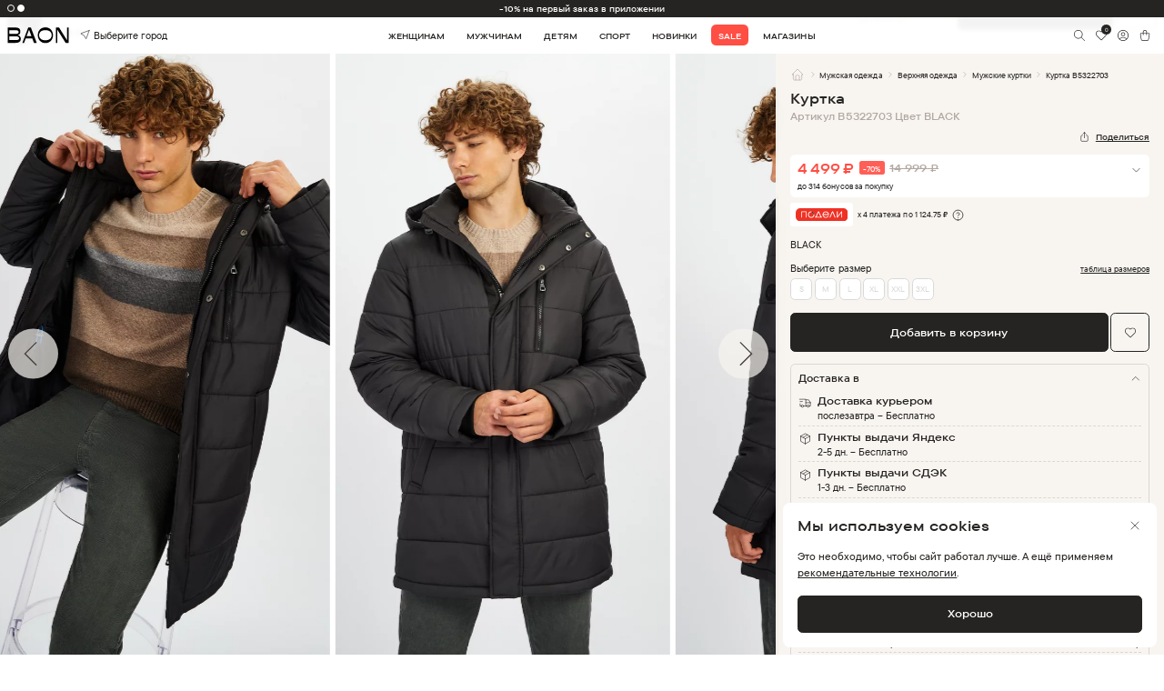

--- FILE ---
content_type: text/css
request_url: https://baon.ru/css/global.css?v=31
body_size: 6665
content:
/* COMMON  */
:root {
	--c-main: #262422;
	--c-add: #F8F5F1;
}

html { position: relative; font-size: 0.83333vw; scroll-behavior: auto !important; }

* { margin: 0; padding: 0; box-sizing: border-box; }

body {
	-webkit-font-smoothing: subpixel-antialiased !important;
	-webkit-backface-visibility: hidden;
	-moz-backface-visibility:    hidden;
	-ms-backface-visibility:     hidden;
	text-decoration-skip-ink: none;
	text-decoration-skip-ink: none;
	margin: 0;
	height: 100%;
	color: var(--c-main);
	font-weight: 500;
	font-family: "TTCommons", Arial, sans-serif;
	line-height: 1.2;
	background: #fff;
}

.h1, .h2, .h3, .h4, .h5, .h6, h1, h2, h3, h4, h5, h6 { color: var(--c-main); font-weight: 500; }

.f-exp { font-weight: 600; }
.f-exp * { font-weight: 600; }

b { font-weight: 600; }

button, input, optgroup, select, textarea { font-family: "TTCommons", Arial, sans-serif; }

button:focus { outline: 0; box-shadow: none; }

a { color: inherit; text-decoration: none; }
a:hover { color: #000; text-decoration: none; }

p a { font-size: inherit; }

ul { margin: 0; padding: 0; }

.container { max-width: 100rem; }

.row-cols-lg-5>* { width: 20%; }

.col-1_5 { width: calc(8.3333% + (8.3333% / 2)); }
.col-2_5 { width: calc(16.6667% + (8.3333% / 2)); }
.col-3_5 { width: calc(25% + (8.3333% / 2)); }
.col-4_5 { width: calc(33.3333% + (8.3333% / 2)); }
.col-5_5 { width: calc(41.6666% + (8.3333% / 2)); }
.col-6_5 { width: calc(50% + (8.3333% / 2)); }
.col-7_5 { width: calc(58.3333% + (8.3333% / 2)); }
.col-8_5 { width: calc(66.6666% + (8.3333% / 2)); }
.col-9_5 { width: calc(75% + (8.3333% / 2)); }

.ico-cont { display: inline-flex; align-items: center; }

.ico {
	display: inline-block;
	position: relative;
	width: 1.25rem;
	height: 1.25rem;
	background-repeat: no-repeat;
	background-position: 50%;
	background-size: contain;
}

.ico-left { margin-right: 0.5rem; }
.ico-right { margin-left: 0.5rem; }

.ico-point { background-image: url('../img/svg/point.svg'); }
.ico-search { background-image: url('../img/svg/search.svg'); }
.ico-heart { background-image: url('../img/svg/heart.svg'); }
.ico-heart.active { background-image: url('../img/svg/heart-full.svg'); }
.ico-profile-w { background-image: url('../img/svg/profile-white.svg'); }
.ico-profile-b { background-image: url('../img/svg/profile-black.svg'); }
.ico-bag { background-image: url('../img/svg/bag.svg'); }
.ico-bag-2 { background-image: url('../img/svg/bag-2.svg'); }
.ico-star { background-image: url('../img/svg/star.svg'); }
.ico-feedback { background-image: url('../img/svg/feedback.svg'); }
.ico-car { background-image: url('../img/svg/car.svg'); }
.ico-notebook { background-image: url('../img/svg/notebook.svg'); }
.ico-discount { background-image: url('../img/svg/discount.svg'); }
.ico-buyback { background-image: url('../img/svg/buyback.svg'); }
.ico-home-b { background-image: url('../img/svg/home-black.svg'); }
.ico-home-g { background-image: url('../img/svg/home-grey.svg'); }
.ico-burger { background-image: url('../img/svg/burger.svg'); }
.ico-burger-search { background-image: url('../img/svg/burger-search.svg'); }
.ico-burger-equalizer { background-image: url('../img/svg/burger-equalizer.svg'); }
.ico-arrow-right-w { background-image: url('../img/svg/arrow-right-white.svg'); }
.ico-arrow-left-b { background-image: url('../img/svg/arrow-left-black.svg'); }
.ico-arrow-right-b { background-image: url('../img/svg/arrow-right-black.svg'); }
.ico-eye-white { background-image: url('../img/svg/eye-white.svg'); }
.ico-arrow-bot-b { background-image: url('../img/svg/mini-arrow-bot-black.svg'); }
.ico-delete { background-image: url('../img/svg/delete.svg'); }
.ico-sort { background-image: url('../img/svg/sort-by.svg'); }
.ico-close { background-image: url('../img/svg/close.svg'); }
.ico-close-white { background-image: url('../img/svg/close-white.svg'); }
.ico-chevron-left-b { background-image: url('../img/svg/chevron-left-black.svg'); }
.ico-chevron-right-b { background-image: url('../img/svg/chevron-right-black.svg'); }
.ico-chevron-down-b { background-image: url('../img/svg/chevron-down-black.svg'); }
.ico-share { background-image: url('../img/svg/share.svg'); }
.ico-share-2 { background-image: url('../img/svg/share-2.svg'); }
.ico-question { background-image: url('../img/svg/question.svg'); }
.ico-car-2 { background-image: url('../img/svg/car-2.svg'); }
.ico-box { background-image: url('../img/svg/box.svg'); }
.ico-map { background-image: url('../img/svg/map.svg'); }
.ico-exclamation { background-image: url('../img/svg/exclamation.svg'); }
.ico-trash { background-image: url('../img/svg/trash.svg'); }
.ico-edit { background-image: url('../img/svg/edit.svg'); }
.ico-edit-2 { background-image: url('../img/svg/edit-2.svg'); }
.ico-check-circle { background-image: url('../img/svg/check-circle.svg'); }
.ico-check-circle-2 { background-image: url('../img/svg/check-circle-2.svg'); }
.ico-failed { background-image: url('../img/svg/failed.svg'); }
.ico-dots { background-image: url('../img/svg/dots.svg'); }
.ico-map-point { background-image: url('../img/svg/map-point.svg'); }
.ico-hanger { background-image: url('../img/svg/hanger.svg'); }
.ico-clock { background-image: url('../img/svg/clock.svg'); }
.ico-term { background-image: url('../img/svg/term.svg'); }
.ico-phone { background-image: url('../img/svg/phone.svg'); }
.ico-wallet { background-image: url('../img/svg/wallet.svg'); }
.ico-size { background-image: url('../img/svg/size.svg'); }
.ico-colors { background-image: url('../img/svg/color.svg'); }
.ico-info { background-image: url('../img/svg/info.svg'); }
.ico-wash { background-image: url('../img/svg/wash.svg'); }
.ico-wash-1 { background-image: url('../img/svg/wash-1.svg'); }
.ico-wash-2 { background-image: url('../img/svg/wash-2.svg'); }
.ico-wash-3 { background-image: url('../img/svg/wash-3.svg'); }
.ico-wash-4 { background-image: url('../img/svg/wash-4.svg'); }
.ico-bleach { background-image: url('../img/svg/bleach.svg'); }
.ico-bleach-1 { background-image: url('../img/svg/bleach-1.svg'); }
.ico-ironing { background-image: url('../img/svg/ironing.svg'); }
.ico-ironing-1 { background-image: url('../img/svg/ironing-1.svg'); }
.ico-ironing-2 { background-image: url('../img/svg/ironing-2.svg'); }
.ico-ironing-3 { background-image: url('../img/svg/ironing-3.svg'); }
.ico-wash-dry { background-image: url('../img/svg/wash-dry.svg'); }
.ico-wash-dry-1 { background-image: url('../img/svg/wash-dry-1.svg'); }
.ico-wash-dry-2 { background-image: url('../img/svg/wash-dry-2.svg'); }
.ico-spin { background-image: url('../img/svg/spin.svg'); }
.ico-spin-1 { background-image: url('../img/svg/spin-1.svg'); }
.ico-file { background-image: url('../img/svg/file.svg'); }
.ico-exit { background-image: url('../img/svg/exit.svg'); }
.ico-circle-profile { background-image: url('../img/svg/ico-profile.svg'); }
.ico-mail { background-image: url('../img/svg/mail.svg'); }
.ico-copy-white {background-image: url('../img/svg/ico-copy-white.svg'); }
.ico-user { background-image: url('../img/svg/ico-user.svg'); }

.ico-color { background: none; }

.ico-color::before,
.ico-color::after {
	content: '';
	position: absolute;
	top: 0;
	left: 0;
	width: 100%;
	height: 100%;
	background-repeat: no-repeat;
	background-position: 50%;
	background-size: contain;
	transition: 0.3s;
}

.ico-color::before { opacity: 1; }
.ico-color::after { opacity: 0; }

.ico-form {
	position: absolute;
	top: 50%;
	transform: translate(0, -50%);
}

.ico-form.right { right: 0.75rem; }
.ico-form.left { left: 0.75rem; }

.btn:hover > .ico-color::before, .btn:focus > .ico-color::before { opacity: 0; }
.btn:hover > .ico-color::after, .btn:focus > .ico-color::after { opacity: 1; }

.ico-eye-white::before { background-image: url('../img/svg/eye-white.svg'); }
.ico-eye-white::after { background-image: url('../img/svg/eye-black.svg'); }

.ico-eye-black::before { background-image: url('../img/svg/eye-black.svg'); }
.ico-eye-black::after { background-image: url('../img/svg/eye-white.svg'); }

.ico-eye-grey::before { background-image: url('../img/svg/eye-grey-open.svg'); }
.ico-eye-grey::after { background-image: url('../img/svg/eye-grey-close.svg'); }

.ico-play::before { background-image: url('../img/svg/play.svg'); }
.ico-play::after { background-image: url('../img/svg/play-hover.svg'); }

.hidden {
	position: absolute;
	top: 0;
	left: 0;
	margin: 0;
	padding: 0;
	width: 0;
	height: 0;
	border: 0;
	outline: 0;
	box-shadow: none;
	visibility: hidden;
	opacity: 0;
	poMontserrat-events: none;
	z-index: -9999;
}

.invisible {
	position: relative;
	box-shadow: none;
	visibility: hidden;
	opacity: 0;
	poMontserrat-events: none;
	z-index: -9999;
}

.link {
	color: #fff;
	font-weight: 400;
	text-decoration: underline;
	text-transform: none;
}

main {
	display: block;
	position: relative;
	padding-top: calc(1.75rem + 3.75rem);
	width: 100%;
}

picture img { display: block; width: 100%; height: auto; }

ul { list-style: none; }

.mob { display: none !important; }

.btn {
	display: inline-flex;
	align-items: center;
	justify-content: center;
	position: relative;
	padding: 1rem 1.875rem;
	font-size: 1.125rem;
	line-height: 1.75rem;
	font-weight: 600;
	font-family: "TTCommons", Arial, sans-serif;
	text-decoration: none;
	border-width: 0.0625rem;
	border-style: solid;
	border-radius: 0.5rem;
	box-shadow: none;
	outline: 0;
	z-index: 1;
}

.btn-bd { border-width: 0.125rem; border-style: solid; }

.btn:hover, .btn:focus-visible { text-decoration: none; border-radius: 0.75rem; box-shadow: none; }

.btn-primary { color: var(--c-main); background: #fff; border-color: #fff; }
.btn-primary:hover, .btn-primary:focus,
.btn-primary:active,
.btn-primary:focus-visible,
:not(.btn-check)+.btn-primary:active { color: #fff; background: #131211; border-color: #131211; }

.btn-secondary { color: #fff; background: var(--c-main); border-color: var(--c-main); }
.btn-secondary:hover,
.btn-secondary:focus,
.btn-secondary:active,
.btn-secondary:focus-visible,
:not(.btn-check)+.btn-secondary:active { color: #fff; background: #131211; border-color: #131211; }

.btn-secondary-tr { color: var(--c-main); background: rgba(0, 0, 0, 0); border-color: var(--c-main); }
.btn-secondary-tr:hover,
.btn-secondary-tr:focus,
.btn-secondary-tr:active,
.btn-secondary-tr:focus-visible,
:not(.btn-check)+.btn-secondary-tr:active { color: #131211; background: rgba(0, 0, 0, 0); border-color: #131211; }

form > :last-child { margin-bottom: 0 !important; }

form .form-text { margin: 0 0 1.25rem; color: var(--c-main); text-align: center; }

form .form-text small { margin-bottom: 1rem; font-size: 0.875rem; line-height: 1.25rem; }

form .form-text p {
	margin: 0;
	font-size: 1rem;
	line-height: 1.5rem;
	letter-spacing: 0.002em;
}

form .form-text.text-left p { text-align: left; }

form .form-footnote {
	margin: -0.5rem 0 0;
	color: #B3A8A1;
	font-size: 0.875rem;
	line-height: 1.25rem;
	letter-spacing: 0.0002em;
}

form .form-foot { padding: 0 1.375rem; }

form .form-foot p {
	margin: 0;
	font-size: 0.875rem;
	line-height: 1.25rem;
	letter-spacing: 0.002em;
}

form .form-foot p a { text-decoration: underline; }

.form-btns { display: flex; align-items: center; margin-bottom: 1.25rem; }

.btns-end { justify-content: flex-end; }
.btns-center { justify-content: center; }

.btns-vertical { flex-direction: column; }

.btns-vertical .btn:not(:last-child) { margin-bottom: 0.75rem; }

.form-btns--full { width: 100%; }

.form-btns--full .btn { width: 100%; }

form .form-group { position: relative; margin-bottom: 1.25rem; }

form .form-group .form-group { margin-bottom: 0; }

form .form-group label {
	margin-bottom: 0.75rem;
	color: var(--c-main);
	font-size: 1rem;
	line-height: 1.5rem;
}

form .form-control {
	display: flex;
	align-items: center;
	justify-content: flex-start;
	padding: 0 2.5rem 0 0.75rem;
	color: var(--c-main);
	font-weight: 500;
	font-size: 1rem;
	line-height: 1.5rem;
	height: 3rem;
	background: #fff;
	border: 0.0625rem solid #DCD6D1;
	border-radius: 0.5rem;
}

form.form--big .form-control { height: 3.75rem; }

form .form-control:focus { box-shadow: none; }

form .form-group.error .form-control { color: #FF4E44; border-color: #FF4E44; }

form .form-control::-webkit-input-placeholder { color: #B3A8A1; }
form .form-control:-ms-input-placeholder { color: #B3A8A1; }
form .form-control::-ms-input-placeholder { color: #B3A8A1; }
form .form-control::placeholder { color: #B3A8A1; }

form .form-group.error .form-control::-webkit-input-placeholder { color: rgba(0,0,0,0); }
form .form-group.error .form-control:-ms-input-placeholder { color: rgba(0,0,0,0); }
form .form-group.error .form-control::-ms-input-placeholder { color: rgba(0,0,0,0); }
form .form-group.error .form-control::placeholder { color: rgba(0,0,0,0); }

form .form-con-p { padding-top: 0.75rem; }

form .form-control:focus { border-color: var(--c-main); }

form textarea.form-control {
	padding: 0.5rem 0.75rem;
	height: 4.25rem;
	min-height: 4.25rem;
	max-height: 4.25rem;
}

form.form--big textarea.form-control { height: 4.25rem; max-height: 12rem; }

form textarea.form-control::-webkit-input-placeholder { color: #B3A8A1; }
form textarea.form-control:-ms-input-placeholder { color: #B3A8A1; }
form textarea.form-control::-ms-input-placeholder { color: #B3A8A1; }
form textarea.form-control::placeholder { color: #B3A8A1; }

form textarea.form-con-p { padding-top: 1.5rem; }

form .form-group .eye {
	position: absolute;
	top: 1rem;
	right: 0.75rem;
	cursor: pointer;
}

form .form-group .eye.active::before { opacity: 0; }
form .form-group .eye.active::after { opacity: 1; }

form .error-text {
	display: none;
	margin: 0;
	color: #FF4E44;
	font-size: 0.875rem;
	line-height: 1.25rem;
	letter-spacing: 0.0002em;
	pointer-events: none;
}

form .form-group.error .error-text { display: block; }

form .form-group .ico-failed {
	position: absolute;
	top: 1rem;
	right: 0.75rem;
	opacity: 0;
	pointer-events: none;
}

form .form-group.error .ico-failed { opacity: 1; }

form .form-group .ico-check-circle-2 {
	position: absolute;
	top: 1rem;
	right: 0.75rem;
	opacity: 0;
	pointer-events: none;
}

form .form-group.true .ico-check-circle-2 { opacity: 1; }

form .form-link {
	position: relative;
	color: var(--c-main);
	font-size: 1rem;
	line-height: 1.5rem;
	letter-spacing: 0.0002em;
}

form .form-link-2 { border-bottom-style: solid; }

form .form-footnotes {
	margin: 0.5rem 0 0;
	padding-left: 2rem;
	color: #B3A8A1;
	font-size: 0.75rem;
	line-height: 1rem;
	letter-spacing: 0.0005em;
}

form .form-pass .ico-failed,
form .form-pass .ico-check-circle-2 { right: 2.25rem; }

form .form-group .delete {
	display: none;
	position: absolute;
	bottom: 0.75rem;
	right: 0.75rem;
	opacity: 0;
	cursor: pointer;
	pointer-events: none;
}

form .form-group.typed .delete { display: block; opacity: 1; pointer-events: auto; }

form .form-group .delete.center { bottom: 50%; transform: translateY(50%); }

form .form-placeholder {
	position: absolute;
	top: 50%;
	left: 0.75rem;
	color: #B3A8A1;
	font-size: 1rem;
	line-height: 1.5rem;
	letter-spacing: 0.0002em;
	transform: translate(0, -50%);
	transition: 0.15s;
	pointer-events: none;
}

form .typed .form-placeholder,
form .focused .form-placeholder {
	top: 0.5rem;
	font-size: 0.875rem;
	line-height: 1.25rem;
	transform: translate(0, 0);
}

form .form-list-city {
	display: none;
	position: absolute;
	left: 0;
	bottom: -0.3125rem;
	padding: 0.5rem;
	width: 100%;
	height: 19.75rem;
	background: #fff;
	border-radius: 0.5rem;
	box-shadow: 0 0.625rem 1.875rem 0 rgba(38, 36, 34, 0.08);
	transform: translate(0, 100%);
	z-index: 2;
}

form .form-group.typed .form-list-city { display: block; }

form .form-list-city > .scrollbar-inner { height: 100%; }

form .form-list-city > .scrollbar-inner .scrollbar-inner { padding-right: 0.75rem; }

form .form-list-city ul li { padding: 0.5rem; }

form .form-list-city ul li p {
	margin: 0;
	font-size: 1rem;
	line-height: 1.5rem;
	letter-spacing: 0.0002em;
}

form .form-list-city ul li small {
	color: #B3A8A1;
	font-size: 0.875rem;
	line-height: 1.25rem;
	letter-spacing: 0.0002em;
}

.form-tumblers { display: flex; margin-bottom: 1.875rem; }

.form-tumbler { display: flex; align-items: center; margin-right: 1.75rem; }

.form-tumbler.vertical { align-items: flex-start; }

.form-tumbler:last-child { margin-right: 0; }

.form-tumbler .label-dot {
	display: flex;
	align-items: center;
	justify-content: center;
	flex-shrink: 0;
	position: relative;
	margin: 0 0.5rem 0 0;
	width: 3.75rem;
	height: 2rem;
	background: #DCD6D1;
	border-radius: 6.25rem;
	transition: 0.15s;
	cursor: pointer;
}

.form-tumbler input:checked + .label-dot { background: var(--c-main); }

.form-tumbler .label-dot i {
	display: flex;
	align-items: center;
	justify-content: center;
	position: absolute;
	top: 0.125rem;
	left: 0.125rem;
	width: 1.75rem;
	height: 1.75rem;
	background: #fff;
	border-radius: 50%;
	transition: 0.15s;
}

.form-tumbler input:checked + .label-dot i { left: calc(100% - 0.125rem); transform: translate(-100%, 0); }

.form-tumbler .label-dot i::before {
	content: '';
	width: 1.25rem;
	height: 1.25rem;
	background: url('../img/svg/check-2.svg') no-repeat 50%/contain;
	transition: 0.15s;
	opacity: 0;
}

.form-tumbler input:checked + .label-dot i::before { opacity: 1; }

.form-tumbler .label-text {
	display: inline-flex;
	align-items: center;
	margin: 0;
	width: 100%;
	font-size: 1rem;
	line-height: 1.5rem;
	letter-spacing: 0.0002em;
	cursor: pointer;
}

.form-tumbler.vertical .label-text {
	flex-direction: column;
	align-items: flex-start;
	padding-top: 0.25rem;
}

.form-checkboxes { margin-bottom: 1.875rem; }

.form-checkbox { display: flex; align-items: center; }

.form-checkbox:last-child { margin-bottom: 0; }

.form-checkbox .label-dot {
	display: flex;
	align-items: center;
	justify-content: center;
	flex-shrink: 0;
	position: relative;
	top: 0;
	margin-bottom: 0;
	margin-right: 0.5rem;
	width: 1.5rem;
	height: 1.5rem;
	background: rgba(0, 0, 0, 0);
	border: 0.0625rem solid #DCD6D1;
	border-radius: 0.25rem;
	cursor: pointer;
}

.form-checkbox input:checked + .label-dot { border-color: var(--c-main); }

.form-checkbox .label-dot::after {
	content: '';
	flex-shrink: 0;
	position: relative;
	top: 2%;
	right: 2%;
	width: 94%;
	height: 94%;
	background: url('../img/svg/check-2.svg') no-repeat 50%/contain;
	opacity: 0;
}

.form-checkbox input:checked + .label-dot::after { opacity: 1; }

.form-checkbox .label-text {
	display: inline-flex;
	align-items: center;
	margin: 0;
	width: 100%;
	color: var(--c-main);
	font-weight: 500;
	font-size: 1rem;
	line-height: 1.5rem;
	cursor: pointer;
}

.form-checkbox .label-text a { color: var(--c-main); text-decoration: underline; }

.form-checkbox .label-text i {
	display: block;
	margin-right: 0.5rem;
	width: 0.75rem;
	height: 0.75rem;
	border-radius: 50%;
}

.form-radios { display: flex; align-items: center; }

.form-radio { display: flex; align-items: center; }

.form-radio:last-child { margin-bottom: 0; }

.form-radios .form-radio:not(:last-child) { margin-right: 2rem; }

.form-radio .label-dot {
	display: flex;
	align-items: center;
	justify-content: center;
	flex-shrink: 0;
	position: relative;
	top: 0;
	margin-bottom: 0;
	margin-right: 0.5rem;
	width: 1.5rem;
	height: 1.5rem;
	background: rgba(255, 255, 255, 1);
	border: 0.0625rem solid #DCD6D1;
	border-radius: 50%;
	cursor: pointer;
}

.form-radio input:checked + .label-dot { border-color: var(--c-main); }

.form-radio .label-dot::after {
	content: '';
	flex-shrink: 0;
	width: 100%;
	height: 100%;
	background: url('../img/svg/radio-dot.svg') no-repeat 50%/cover;
	border-radius: 50%;
	opacity: 0;
}

.form-radio input:checked + .label-dot::after { opacity: 1; }

.form-radio .label-text {
	display: inline-flex;
	align-items: center;
	margin: 0;
	width: 100%;
	color: var(--c-main);
	font-weight: 500;
	font-size: 1rem;
	line-height: 1.5rem;
	cursor: pointer;
}

.form-radios--list {
	display: flex;
	align-items: flex-start;
	align-content: flex-start;
	flex-wrap: wrap;
	justify-content: space-between;
}

.form-radios--list .form-radio {
	flex-direction: column;
	align-items: flex-start;
	position: relative;
	margin-top: 1.25rem;
	padding: 1.25rem 1.25rem 0.75rem;
	width: calc(50% - (1rem / 2));
}

.form-radios--list .form-radio.min-height {
	min-height: 10rem;
}

.form-radios--list .form-radio:nth-child(1),
.form-radios--list .form-radio:nth-child(2) { margin-top: 0; }

.form-radios--list .form-radio.active { border-color: var(--c-main); }

.form-radios--list .form-radio .label-dot { margin: 0 0 0.875rem; }

.form-radios--list .form-radio img {
	position: absolute;
	top: 1.25rem;
	right: 1.25rem;
	width: auto;
	height: 2rem;
}

.form-radios--list .form-radio h6 {
	display: inline-block;
	position: absolute;
	top: 1.25rem;
	right: 1.25rem;
	margin: 0;
	padding: 0.5rem;
	font-size: 1rem;
	line-height: 1.5rem;
	letter-spacing: 0.0002em;
	text-align: center;
	background: #F5FF78;
	border-radius: 0.25rem;
}

.form-radios--list .form-radio p {
	margin-bottom: 0.25rem;
	font-size: 1.125rem;
	line-height: 1.75rem;
}

.form-radios--list .form-radio small {
	font-size: 1rem;
	line-height: 1.5rem;
	letter-spacing: 0.0002em;
}

form .form-wrap {
	display: flex;
	align-items: center;
	justify-content: space-between;
	margin-bottom: 1.25rem;
}

form .form-wrap.small { margin-right: -0.5rem; }
form .form-wrap.big { margin-right: -1.5rem; }

form .form-wrap .form-group { margin: 0; width: 100%; }

form .form-wrap.small .form-group { padding-right: 0.5rem; }
form .form-wrap.big .form-group { padding-right: 1.5rem; }

form .form-wrap .form-group .form-group { padding: 0; }

form .form-line {
	display: flex;
	align-items: center;
	margin-bottom: 1.75rem;
}

form .form-line:last-child { margin-bottom: 0; }

form .form-line > label {
	flex-shrink: 0;
	margin-right: 0.75rem;
	padding-bottom: 0.25rem;
	width: 7.5rem;
	font-size: 1rem;
	line-height: 1.5rem;
	letter-spacing: 0.0002em;
}

form .form-line .form-group { flex-shrink: 0; margin: 0 0.75rem 0 0; width: 21rem; }

form .form-line .hint__text {
	top: -0.25rem;
	left: 50%;
	width: 18.75rem;
	transform: translate(-50%, -100%);
}

form .form-line .form-group > div { margin-bottom: 0; }

form .form-col {
	display: flex;
	align-items: flex-start;
	margin-bottom: 1.75rem;
}

form .form-col:last-child { margin-bottom: 0; }

form .form-col > label {
	flex-shrink: 0;
	margin-right: 0.75rem;
	padding: 0.75rem 0 0;
	width: 7.5rem;
	font-size: 1rem;
	line-height: 1.5rem;
	letter-spacing: 0.0002em;
}

form .form-col .form-group { flex-shrink: 0; margin: 0 0 0.75rem; width: 21rem; }

form .form-col .form-group:last-child { margin-bottom: 0; }

form .form-annotation {
	padding: 0.5rem;
	max-width: 28.4375rem;
	background: #F8F5F1;
	border-radius: 0.25rem;
}

form .form-annotation p {
	margin: 0;
	font-size: 0.875rem;
	line-height: 1.25rem;
	letter-spacing: 0.0002em;
}

form .form-loads { display: flex; align-items: center; margin-bottom: 0.75rem; }

form .form-load {
	position: relative;
	margin-right: 0.75rem;
	width: 3.75rem;
	height: 4.5rem;
}

form .form-load .label-dot {
	display: block;
	margin: 0;
	width: 100%;
	height: 100%;
	background: #fff url('../img/svg/load-photo.svg') no-repeat 50%/1.5rem;
	border-radius: 0.5rem;
	cursor: pointer;
}

form .form-load img {
	display: block;
	width: 100%;
	height: 100%;
	object-fit: cover;
	object-position: 50% 0%;
	border-radius: 0.5rem;
}

form .form-load__delete {
	position: absolute;
	top: 0;
	right: 0;
	width: 1.5rem;
	height: 1.5rem;
	background: url('../img/svg/delete-2.svg') no-repeat 50%/contain;
	cursor: pointer;
}

form .form-loads__text { padding-bottom: 0.25rem; }

form .form-loads__text h5 {
	margin: 0;
	font-size: 1rem;
	line-height: 1.5rem;
}

form .form-loads__text h6 {
	margin: 0;
	color: #B3A8A1;
	font-size: 0.875rem;
	line-height: 1.25rem;
	letter-spacing: 0.0002em;
}

form .form-text { margin-bottom: 1.25rem; text-align: left; }

form .form-text small {
	margin-bottom: 1rem;
	font-size: 0.875rem;
	line-height: 1.25rem;
	letter-spacing: 0.002em;
}

form .form-text p {
	margin-bottom: 1rem;
	font-size: 1rem;
	line-height: 1.5rem;
	letter-spacing: 0.002em;
	text-align: center;
}

form .form-text a { text-decoration: underline; }

form .form-text a:hover { text-decoration: none; }

form .form-text :last-child { margin-bottom: 0; }

.form-filters { display: flex; margin-bottom: 1.5rem; }

.form-filter { margin-right: 0.625rem; }

.form-filter .label-text {
	display: inline-flex;
	align-items: center;
	padding: 0.3125rem 0.6875rem;
	font-size: 0.875rem;
	line-height: 1.25rem;
	letter-spacing: 0.0005em;
	background: #F8F5F1;
	border: 0.0625rem solid #F8F5F1;
	border-radius: 6.25rem;
	cursor: pointer;
}

.form-filter input:checked + .label-text { background: #fff; border-color: #B3A8A1; }

.form-filter .label-text .ico { display: none; }

.form-filter input:checked + .label-text .ico { display: block; }

.social { display: flex; }

.social li { margin: 0 0.5rem 0 0; }

.social li .soc {
	display: block;
	width: 2rem;
	height: 2rem;
	background-color: #fff;
	background-repeat: no-repeat;
	background-position: 50%;
	background-size: 2.125rem;
	border-radius: 50%;
}

.social li .soc-tg { background-image: url('../img/svg/soc-tg.svg'); }
.social li .soc-vk { background-image: url('../img/svg/soc-vk.svg'); }
.social li .soc-ok { background-image: url('../img/svg/soc-ok.svg'); }
.social li .soc-dz { background-image: url('../img/svg/soc-dz.svg'); }
.social li .soc-ln { background-image: url('../img/svg/soc-ln.svg'); }
.social li .soc-wh { background-image: url('../img/svg/soc-wh.svg'); }

.social li .soc:hover { opacity: 0.75; }

.anchor-point { position: absolute; top: -6rem; }

.scrollbar-inner>.scroll-element.scroll-y { right: 0; width: 0.25rem; }

.scrollbar-inner>.scroll-element .scroll-bar,
.scrollbar-inner>.scroll-element .scroll-element_outer,
.scrollbar-inner>.scroll-element .scroll-element_track { border-radius: 62.5rem; }

.scrollbar-inner>.scroll-element .scroll-element_track {
	right: 0;
	width: 100%;
	background: rgba(0, 0, 0, 0);
	opacity: 1;
}

.scrollbar-inner>.scroll-element .scroll-bar,
.scrollbar-inner>.scroll-element.scroll-draggable .scroll-bar,
.scrollbar-inner>.scroll-element:hover .scroll-bar { background: #DCD6D1; opacity: 1; cursor: pointer; }

.scrollbar-inner>.scroll-element .scroll-bar:hover { opacity: 1; }

.scroll-element.scroll-x { display: none !important; }

.swiper-notification { display: none; }
/* /COMMON */

/* 404 */
.page-404__wrap {
	display: flex;
	flex-direction: column;
	align-items: center;
	justify-content: center;
	padding: 2.5rem 0 0.5rem;
	text-align: center;
}

.page-404__wrap h4 {
	margin-bottom: 1.25rem;
	font-size: 1.75rem;
	line-height: 2rem;
	letter-spacing: -0.001em;
}

.page-404__wrap p {
	margin-bottom: 2.5rem;
	font-size: 1rem;
	line-height: 1.5rem;
	letter-spacing: 0.0002em;
}
/* /404 */

@media (min-width: 992px) {
	.search-board__cont .card__img { height: 29.8125rem; }

	.shops__map-info-points ul li a:hover { background: #F8F5F1; }

	.text-page__list-block .information__link:hover { background: #F8F5F1; }

	.blogs-list__block .info a,
	.delivery__change-city a:hover,
	.modal-stocks__body a:hover,
	.basket__order-annotation p a:hover { text-decoration: none; }

	.basket__date-time ul li a:hover { color: #fff; background: var(--c-main); }

	.basket__form .nav-tabs .nav-link:hover { color: #fff; background: var(--c-main); }

	header .navbar-expand-lg .navbar-nav li .nav-link:hover { color: #fff; text-decoration: none; background: var(--c-main); }
	header .navbar-expand-lg .navbar-nav li .hover-red:hover { color: #fff; background: #FF4E44; }
	header .navbar-expand-lg .navbar-nav li .hover-red-permanent { color: #fff!important; background: #FF4E44!important; }

	header .navbar-expand-lg .navbar-nav .nav-link:hover::after { width: 100%; }

	.card:hover .card__img .bot__notes > ul { margin-bottom: 1.125rem; }

	.section-who__wrap .nav-tabs li button:hover { color: #fff; background: #131211; border-radius: 0.75rem; }

	.choose__slider-main .card:hover { border-radius: 0.75rem; }
	.choose__slider-main .card:hover .card__img picture img { border-radius: 0.5rem; }
	.choose__slider-main .card:hover .card__img-slider-dots { bottom: 0; }
	.choose__slider-main .card:hover .bot { margin-bottom: 0; }
	.choose__slider-main .card__basket ul li a:hover { border-color: var(--c-main); }
	.choose__slider-main .card .bot .card__bag:hover { background-color: #131211; border-radius: 0.75rem; }

	.line-page__choose-block .card:hover { border-radius: 0.75rem; }
	.line-page__choose-block .card:hover .card__img picture img { border-radius: 0.5rem; }
	.line-page__choose-block .card:hover .card__img-slider-dots { bottom: 0; }
	.line-page__choose-block .card:hover .bot { margin-bottom: 0; }
	.line-page__choose-block .card__basket ul li a:hover { border-color: var(--c-main); }
	.line-page__choose-block .card .bot .card__bag:hover { background-color: #131211; border-radius: 0.75rem; }

	.card:hover .card__img-slider-dots { bottom: 6rem; transform: translate(0, 0); }

	.card:hover .card__basket { margin-bottom: 0; }

	.card__basket ul li a:hover { color: #fff; background: var(--c-main); text-decoration: none; }

	.information__text a:hover { text-decoration: none; }

	.advantages .banner { overflow: hidden; }

	.advantages .banner .banner__img { transition: 0.3s; }

	.advantages .banner:hover .banner__img { transform: scale(1.2); }

	.advantages-list .block:hover { background: #F8F5F1; border-color: #F8F5F1; }

	.advantages-list .block:hover .circle { background: #fff; border-color: #fff; }

	.filters__list > div > a:hover { background: #F8F5F1; border-color: #F8F5F1; }

	.filters__collapse-link:hover { background: #F8F5F1; }

	.paginator ul li a:hover { color: #fff; background: var(--c-main); border-color: var(--c-main); }

	.product__kv-info-sizes ul li a:hover { color: #fff; background: var(--c-main); }

	.product__tabs-mob-collapse { display: none !important; }

	.collapse__menu-close:hover { background: #131211; border-radius: 0.75rem; }

	/*.main-index .card__img .bot__notes > ul { width: 100%; }*/

	.lk__menu .nav-tabs .nav-link:hover { color: #fff; background: var(--c-main); }

	.lk__address-title a:hover { text-decoration: none; }

	.lk__address-col li a:hover { background: #F8F5F1; }

	.modal-map .close:hover { background: var(--c-main); }

	.modal-map .close:hover::before { opacity: 0; }
	.modal-map .close:hover::after { opacity: 1; }

	.modal-map__info-points ul li a:hover { background: #F8F5F1; }

	.offset-1_5 { margin-left: calc(8.3333% + (8.3333% / 2)); }
	.offset-2_5 { margin-left: calc(16.6667% + (8.3333% / 2)); }
	.offset-3_5 { margin-left: calc(25% + (8.3333% / 2)); }
	.offset-4_5 { margin-left: calc(33.3333% + (8.3333% / 2)); }
	.offset-5_5 { margin-left: calc(41.6666% + (8.3333% / 2)); }

	body.menu-open {
		height: 100vh;
		height: 100svh;
		overflow: hidden;
	}
}

@media (max-width: 991px) {
	/* COMMON */
	::-webkit-scrollbar { display: none; width: 0; }

	html { font-size: 4.2666vw; }

	body { position: relative; padding-bottom: 2.5rem; }

	body.menu-open {
		height: 100vh;
		height: 100svh;
		overflow: hidden;
	}

	body::-webkit-scrollbar { width: 0; }

	main { position: relative; padding-top: 4.25rem; height: auto; }

	body.menu-open main { filter: blur(0.9375rem); -webkit-filter: blur(0.9375rem); }

	.container, .container-fluid, .container-lg, .container-md, .container-sm, .container-xl, .container-xxl { padding: 0 0.75rem; max-width: 100%; }

	.row { margin-left: -0.75rem; margin-right: -0.75rem; }

	.row>* { padding-left: 0.75rem; padding-right: 0.75rem; }

	.col-1_5,
	.col-2_5,
	.col-3_5,
	.col-4_5,
	.col-5_5,
	.col-6_5,
	.col-7_5,
	.col-8_5,
	.col-9_5 { width: 100%; }

	.desk { display: none !important; }
	.mob { display: block !important; }

	.btn {
		padding: 0.4375rem 0.75rem;
		font-size: 0.6875rem;
		line-height: 0.875rem;
		border-radius: 0.5rem;
	}

	.ico { width: 1rem; height: 1rem; }

	.ico-left { margin-right: 0.5rem; }
	.ico-right { margin-left: 0.5rem; }

	form .form-btns { flex-wrap: wrap; margin-bottom: 1rem; }

	form .form-btns *,
	form .btns-vertical * { margin-bottom: 1.25rem; }

	form .form-wrap {
		flex-wrap: wrap;
		align-items: flex-start;
		justify-content: flex-start;
		margin-bottom: 0;
	}

	form .form-wrap.small { margin-right: 0; }
	form .form-wrap.big { margin-right: 0; }
	form .form-wrap.small .form-group { padding-right: 0; }
	form .form-wrap.big .form-group { padding-right: 0; }

	form .form-wrap .form-group { margin-bottom: 0.75rem; }

	form .form-wrap .form-group .form-group { margin-bottom: 0; }

	form .form-wrap:last-child .form-group:last-child { margin-bottom: 0; }

	form .form-btns :last-child { margin-bottom: 0; }

	form .form-btns .btn { height: 2.5rem; font-size: 0.75rem; line-height: 1; }

	form .btns-vertical .btn:not(:last-child) { margin-bottom: 0.5rem; }

	form .form-wrap { margin-bottom: 0; }

	form .form-group { margin-bottom: 0.75rem; }

	form .form-group label { margin-bottom: 0.25rem; font-size: 0.8125rem; line-height: 1.125rem; }

	form .form-group .invisible { display: none; }

	form .form-control {
		padding: 0 0.75rem;
		height: 2.5rem;
		font-size: 0.8125rem;
		line-height: 1.125rem;
		border-width: 0.0625rem;
		border-radius: 0.5rem;
	}

	form .form-wrap.small .typed .form-control { padding-top: 0.875rem; }

	form.form--big .form-control { height: 2.5rem; }

	form .form-wrap.small { justify-content: space-between; }

	form .form-wrap.small .form-group { width: calc(50% - (0.75rem / 2)); }

	form.form--big .form-wrap.small .form-control { height: 3.125rem; }

	form .typed .form-placeholder,
	form .focused .form-placeholder {
		top: 0.5rem;
		font-size: 0.75rem;
		line-height: 1rem;
	}

	form .error-text {
		position: absolute;
		bottom: 0;
		left: 0;
		width: 100%;
		font-size: 0.75rem;
		transform: translate(0, 100%);
		overflow: hidden;
	}

	form .form-link { font-size: 0.8125rem; line-height: 1.125rem; }

	form .form-text { margin: 0 0 1rem; }

	form .form-text p { font-size: 0.8125rem; line-height: 1.125rem; text-align: left; }

	form .form-foot { padding: 0; }

	form .form-foot p { font-size: 0.8125rem; line-height: 1.125rem; }

	form .form-loads { margin-bottom: 0.25rem; }

	form .form-load { margin-right: 0.25rem; width: 2.5rem; height: 3.5rem; }

	form .form-load .label-dot { background-size: 1.25rem; border-radius: 0.25rem; }

	form .form-load img { border-radius: 0.25rem; }

	form .form-load__delete { width: 1rem; height: 1rem; }

	form .form-loads__text { padding-bottom: 0; }

	form .form-loads__text h5 { font-size: 0.875rem; line-height: 1.1875rem; }

	form .form-loads__text h6 {
		font-size: 0.75rem;
		line-height: 1rem;
		letter-spacing: 0.0005em;
	}

	form .form-list-city {
		bottom: -0.5rem;
		padding: 0.5rem;
		height: 16.875rem;
		border-radius: 0.5rem;
		box-shadow: 0 0.625rem 1.875rem 0 rgba(38, 36, 34, 0.08);
	}

	form .form-list-city > .scrollbar-inner .scrollbar-inner { padding-right: 0.5rem; }

	form .form-list-city ul li { padding: 0.5rem; }

	form .form-list-city ul li p {
		margin: 0;
		font-size: 0.875rem;
		line-height: 1.1875rem;
		letter-spacing: 0;
	}

	form .form-list-city ul li small {
		font-size: 0.75rem;
		line-height: 1rem;
		letter-spacing: 0.0005em;
	}

	form .form-line {
		flex-direction: column;
		align-items: flex-start;
		margin-bottom: 1.25rem;
	}

	form .form-line > label {
		margin: 0 0 0.25rem;
		padding: 0;
		width: 100%;
		font-size: 0.8125rem;
		line-height: 1.125rem;
	}

	form .form-line .form-group { margin: 0; width: 100%; }

	form .form-line .hint__text {
		position: relative;
		top: 0;
		left: 0;
		width: 100%;
		transform: translate(0, 0);
	}

	form .form-col { flex-direction: column; margin-bottom: 1.25rem; }

	form .form-col > label {
		margin: 0 0 0.25rem;
		padding: 0;
		width: 100%;
		font-size: 0.8125rem;
		line-height: 1.125rem;
	}

	form .form-col .form-col-wrap { width: 100%; }

	form .form-col .form-group { margin: 0 0 0.75rem; width: 100%; }

	form .form-link {
		font-size: 0.8125rem;
		line-height: 1.125rem;
	}

	form .form-link-2 { border-bottom-style: solid; }

	form .error-text {
		position: relative;
		margin-top: 0.25rem;
		font-size: 0.75rem;
		line-height: 1rem;
		transform: translate(0, 0);
	}

	form .form-group .ico { width: 1.5rem; height: 1.5rem; }

	form .form-group .ico-edit-2 { position: absolute; }

	form .form-group.true .ico-check-circle-2 { right: 2.75rem; }
	form .form-group.true .ico-failed { right: 2.75rem; }
	form .form-group.error .ico-check-circle-2 { right: 2.75rem; }
	form .form-group.error .ico-failed { right: 2.75rem; }

	form .form-group .ico-check-circle-2,
	form .form-group .ico-failed,
	form .form-group .ico-edit-2,
	form .form-group .eye { top: 0.625rem; right: 0.75rem; }

	form .form-group.true .ico-edit-2 { right: 0.75rem; }

	form .form-annotation { margin-top: 0.5rem; padding: 0.5rem; border-radius: 0.25rem; }

	form .form-annotation p { font-size: 0.75rem; line-height: 1rem; }

	.form-filter .label-text {
		padding: 0 0.625rem;
		height: 1.5rem;
		font-size: 0.6875rem;
		line-height: 0.8125rem;
		border-width: 0.0625rem;
		border-radius: 6.25rem;
	}

	.form-filter .label-text .ico { width: 1rem; height: 1rem; }

	.form-radios--list { flex-direction: column; justify-content: flex-start; }

	.form-radios--list .form-radio {
		margin-top: 0.5rem;
		padding: 1rem;
		width: 100%;
	}

	.form-radios--list .form-radio:nth-child(1) { margin-top: 0; }
	.form-radios--list .form-radio:nth-child(2) { margin-top: 0.5rem; }

	.form-radios--list .form-radio .label-dot { margin: 0 0 0.75rem; }

	.form-radios--list .form-radio img { top: 1rem; right: 1rem; height: 1.25rem; }

	.form-radios--list .form-radio h6 {
		top: 1rem;
		right: 1rem;
		padding: 0.25rem 0.5rem;
		font-size: 0.8125rem;
		line-height: 1.125rem;
		border-radius: 0.25rem;
	}

	.form-radios--list .form-radio p {
		margin-bottom: 0.25rem;
		font-size: 0.875rem;
		line-height: 1.25rem;
	}

	.form-radios--list .form-radio small { font-size: 0.8125rem; line-height: 1.125rem; }

	.form-checkboxes { margin-bottom: 0; }

	.form-checkbox { align-items: flex-start; margin-bottom: 0.75rem; }

	.form-checkbox .label-dot {
		margin-right: 0.5rem;
		width: 1.25rem;
		height: 1.25rem;
		border-width: 0.0625rem;
		border-radius: 0.25rem;
	}

	.form-checkbox .label-text { font-size: 0.875rem; line-height: 1.1875rem; }

	.form-checkbox .label-text br { display: none; }

	/* form .form-group p {
        position: relative;
        top: 0;
        right: 0;
        padding-top: 0.9375rem;
        font-size: 0.75rem;
        white-space: normal;
        transform: translate(0, 0);
    } */

	.form-tumbler .label-dot {
		margin: 0 0.75rem 0 0;
		width: 3.25rem;
		height: 1.75rem;
	}

	.form-tumbler .label-dot i {
		top: 0.125rem;
		left: 0.125rem;
		width: 1.5rem;
		height: 1.5rem;
	}

	.form-tumbler input:checked + .label-dot i { left: calc(100% - 0.125rem); }

	.form-tumbler .label-dot i::before { width: 1rem; height: 1rem; }

	.form-tumbler .label-text {
		font-size: 0.875rem;
		line-height: 1.25rem;
		letter-spacing: 0.0005em;
	}

	.form-tumbler.vertical .label-text { padding-top: 0; }

	form .form-annotation {
		padding: 0.5rem;
		max-width: 100%;
		border-radius: 0.25rem;
	}

	form .form-annotation p {
		font-size: 0.75rem;
		line-height: 1rem;
		letter-spacing: 0.0005em;
	}

	.form-radio .label-dot { margin-right: 0.5rem; width: 1.25rem; height: 1.25rem; border-width: 0.0625rem; }
	.form-radio .label-text { font-size: 0.875rem; line-height: 1.25rem; }

	.social li { margin: 0 0 0 0.5rem; }

	.social li .soc { width: 1.5rem; height: 1.5rem; background-size: 1.625rem; }
	/* /COMMON */

	/* 404 */
	.page-404.pt { margin: 0; padding: 2.5rem 0; }

	.page-404__wrap { padding: 0 0.75rem; }

	.page-404__wrap h4 {
		margin-bottom: 0.75rem;
		font-size: 1.0625rem;
		line-height: 1.375rem;
		letter-spacing: 0;
	}

	.page-404__wrap p { margin-bottom: 1.75rem; font-size: 0.8125rem; line-height: 1.125rem; }

	.page-404__wrap .btn { width: 100%; height: 2.125rem; }
	/* /404 */
}

--- FILE ---
content_type: image/svg+xml
request_url: https://baon.ru/img/svg/pay-card-visa.svg
body_size: 1909
content:
<svg width="52" height="32" viewBox="0 0 52 32" fill="none" xmlns="http://www.w3.org/2000/svg">
<g clip-path="url(#clip0_1213_3853)">
<path d="M23.6892 21.8397H20.7559L22.5906 11.1914H25.5238L23.6892 21.8397Z" fill="#15195A"/>
<path d="M34.3228 11.4533C33.7442 11.2379 32.8265 11 31.6918 11C28.795 11 26.755 12.4499 26.7425 14.5228C26.7185 16.0522 28.203 16.9017 29.3134 17.4116C30.4483 17.9327 30.8341 18.2729 30.8341 18.7373C30.8225 19.4507 29.917 19.7795 29.0725 19.7795C27.9013 19.7795 27.2738 19.61 26.3202 19.2131L25.9339 19.043L25.5234 21.4333C26.2114 21.7275 27.479 21.9886 28.795 22C31.8729 22 33.8767 20.5725 33.9004 18.3635C33.9121 17.1513 33.1282 16.2225 31.4381 15.4635C30.4122 14.9763 29.7839 14.6478 29.7839 14.1493C29.7959 13.6961 30.3153 13.2319 31.4734 13.2319C32.4271 13.2092 33.1277 13.4243 33.6585 13.6396L33.9238 13.7527L34.3228 11.4533V11.4533V11.4533Z" fill="#15195A"/>
<path fill-rule="evenodd" clip-rule="evenodd" d="M39.5739 11.1914H41.8429L44.2094 21.8395H41.4934C41.4934 21.8395 41.2276 20.6161 41.1433 20.2422H37.3771C37.2682 20.5253 36.7615 21.8395 36.7615 21.8395H33.6836L38.0407 12.0749C38.3426 11.3838 38.8742 11.1914 39.5739 11.1914ZM39.3938 15.0859C39.3938 15.0859 38.4642 17.4534 38.2227 18.0652H40.6609C40.5402 17.5328 39.9847 14.9839 39.9847 14.9839L39.7797 14.0664C39.6934 14.3027 39.5686 14.6275 39.4844 14.8466C39.4273 14.9951 39.3889 15.095 39.3938 15.0859Z" fill="#15195A"/>
<path fill-rule="evenodd" clip-rule="evenodd" d="M8.04828 11.1914H12.7678C13.4075 11.2138 13.9266 11.4064 14.0955 12.0865L15.1201 16.9738C15.1207 16.9758 15.1214 16.9779 15.122 16.9799L15.4359 18.4525L18.3086 11.1914H21.4105L16.7997 21.8284H13.6977L11.0833 12.5763C10.1811 12.0811 9.15134 11.6829 8 11.4066L8.04828 11.1914Z" fill="#15195A"/>
</g>
<defs>
<clipPath id="clip0_1213_3853">
<rect width="36.2093" height="11" fill="white" transform="translate(8 11)"/>
</clipPath>
</defs>
</svg>


--- FILE ---
content_type: image/svg+xml
request_url: https://baon.ru/img/svg/car-2.svg
body_size: 871
content:
<svg width="24" height="24" viewBox="0 0 24 24" fill="none" xmlns="http://www.w3.org/2000/svg">
<path d="M5 17C5 17.5304 5.21071 18.0391 5.58579 18.4142C5.96086 18.7893 6.46957 19 7 19C7.53043 19 8.03914 18.7893 8.41421 18.4142C8.78929 18.0391 9 17.5304 9 17M5 17C5 16.4696 5.21071 15.9609 5.58579 15.5858C5.96086 15.2107 6.46957 15 7 15C7.53043 15 8.03914 15.2107 8.41421 15.5858C8.78929 15.9609 9 16.4696 9 17M5 17H3V13M9 17H15M15 17C15 17.5304 15.2107 18.0391 15.5858 18.4142C15.9609 18.7893 16.4696 19 17 19C17.5304 19 18.0391 18.7893 18.4142 18.4142C18.7893 18.0391 19 17.5304 19 17M15 17C15 16.4696 15.2107 15.9609 15.5858 15.5858C15.9609 15.2107 16.4696 15 17 15C17.5304 15 18.0391 15.2107 18.4142 15.5858C18.7893 15.9609 19 16.4696 19 17M19 17H21V11M2 5H13V17M21 11H13M21 11L18 6H13M3 9H7" stroke="#262422" stroke-linecap="round" stroke-linejoin="round"/>
</svg>


--- FILE ---
content_type: image/svg+xml
request_url: https://baon.ru/static/media/swiperMod-prev.84c2234d3f4a6ce24536.svg
body_size: 297
content:
<svg width="83" height="84" viewBox="0 0 83 84" fill="none" xmlns="http://www.w3.org/2000/svg">
<circle cx="41.5" cy="41.9999" r="41.5" fill="#F7F4EF" fill-opacity="0.7"/>
<path d="M46.4086 23.5803L27.8464 42.1425L46.4086 60.7047" stroke="#48403C" stroke-width="2" stroke-linecap="round"/>
</svg>
